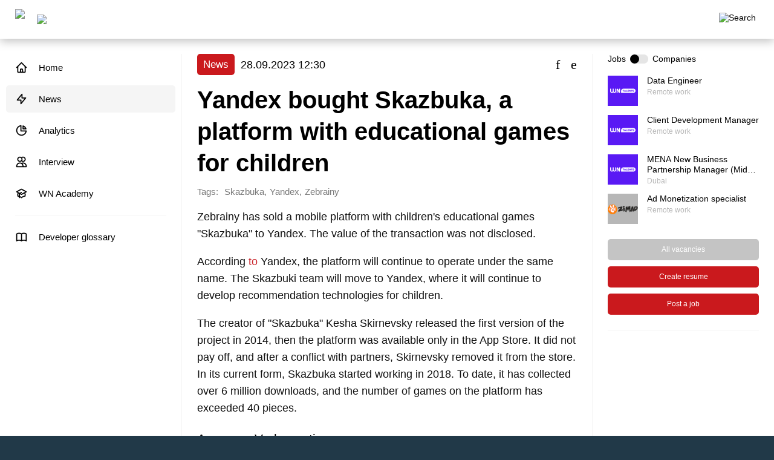

--- FILE ---
content_type: text/html; charset=UTF-8
request_url: https://app2top.com/news/yandex-bought-skazbuka-a-platform-with-educational-games-for-children-258867.html
body_size: 13958
content:
<!DOCTYPE html>
<html class="no-js" lang="ru">
<head>
		    <meta charset="UTF-8">
	<meta http-equiv="X-UA-Compatible" content="IE=edge">
	<meta name="viewport" content="width=device-width, initial-scale=1">

		<title>Yandex bought Skazbuka, a platform with educational games for children | App2top </title>
		<meta name="description" content="Zebrainy has sold a mobile platform with children&#8217;s educational games &#8220;Skazbuka&#8221; to Yandex. The value of the transaction was not disclosed." />
					<meta name="keywords" content="News, Skazbuka, Yandex, Zebrainy" />
					<meta property="og:site_name" content="app2top.com" />
	<meta property="og:title" content="Yandex bought Skazbuka, a platform with educational games for children" />
	<meta property="og:url" content="https://app2top.com/news/yandex-bought-skazbuka-a-platform-with-educational-games-for-children-258867.html" />
	<meta property="og:type" content="article" />
	<meta property="og:locale" content="en_US" />
	<meta property="og:description" content="Zebrainy has sold a mobile platform with children&#8217;s educational games &#8220;Skazbuka&#8221; to Yandex. The value of the transaction was not disclosed." />
    <meta property="og:image" content="https://app2top.com/wp-content/previews/post/yandex-bought-skazbuka-a-platform-with-educational-games-for-children.png" />
	<meta property="og:image:width" content="1200" />
	<meta property="og:image:height" content="630" />
			<meta property="article:published_time" content="2023-09-28T12:30:05+03:00">
		<meta property="article:modified_time" content="2023-09-28T12:30:46+03:00">
		<meta property="article:section" content="News">
		<meta property="article:author" content="Telegram bot">

									<meta property="article:tag" content="Skazbuka">
							<meta property="article:tag" content="Yandex">
							<meta property="article:tag" content="Zebrainy">
						
	<link rel="image_src" href="https://app2top.com/wp-content/previews/post/yandex-bought-skazbuka-a-platform-with-educational-games-for-children.png" />

	<meta property="twitter:title" content="Yandex bought Skazbuka, a platform with educational games for children" />
	<meta property="twitter:description" content="Zebrainy has sold a mobile platform with children&#8217;s educational games &#8220;Skazbuka&#8221; to Yandex. The value of the transaction was not disclosed." />
    <meta property="twitter:image" content="https://app2top.com/wp-content/previews/post/yandex-bought-skazbuka-a-platform-with-educational-games-for-children.png" />
		<meta property="twitter:url" content="https://app2top.com/news/yandex-bought-skazbuka-a-platform-with-educational-games-for-children-258867.html" />
	<meta name="twitter:card" content="summary_large_image">
	<meta name="twitter:image:alt" content="App2Top">

			<meta name="mediator" content="258867" />
		<meta name="mediator_author" content="Telegram bot"/>
		<meta name="mediator_theme" content="News,"/>
	
	<link rel="profile" href="http://gmpg.org/xfn/11" />
	<link rel="pingback" href="//app2top.com/xmlrpc.php" />

	<link rel="alternate" type="application/rss+xml" title="All about the gaming industry" href="https://app2top.com//feed/" />
	<link rel="alternate" type="application/atom+xml" title="All about the gaming industry" href="https://app2top.com//feed/atom/" />

	<link rel='https://api.w.org/' href='https://app2top.com//wp-json/' />
	<link rel="EditURI" type="application/rsd+xml" title="RSD" href="https://app2top.com//xmlrpc.php?rsd" />
	<link rel="wlwmanifest" type="application/wlwmanifest+xml" href="https://app2top.com//wp-includes/wlwmanifest.xml" />
	<link rel="canonical" href="https://app2top.com/news/yandex-bought-skazbuka-a-platform-with-educational-games-for-children-258867.html" />

	<link href="//app2top.com/wp-content/themes/APP2TOP-TEMPLATE-2/favicon.ico" rel="shortcut icon">
	<link rel="stylesheet" type="text/css" href="//app2top.com/wp-content/themes/APP2TOP-TEMPLATE-2/build/css/fonts.css?v=1.1242">
	<link rel="stylesheet" type="text/css" href="//app2top.com/wp-content/themes/APP2TOP-TEMPLATE-2/build/css/styles.css?v=1.221903">
		<link rel="stylesheet" type="text/css" href="//app2top.com/wp-content/themes/APP2TOP-TEMPLATE-2/build/css/main.css?v=1716472899">
		<style>
		@media all and (min-width: 820px)  {
			body {background-color: #213948;}
		}
		.tag_columns_alconost {background: rgba(0,0,0,0.8);} .tag_deconstruction {background: rgba(221,51,51,0.8);} .tag_analytics {background: rgba(153,51,0,0.8);} .tag_platforms_android {background: rgba(0,0,0,0.8);} .tag_columns_appintop {background: rgba(0,0,0,0.8);} .tag_people {background: rgba(129,215,66,0.8);} .tag_art {background: rgba(221,51,51,0.8);} .tag_money_articles {background: rgba(0,0,0,0.8);} .tag_industry_articles {background: rgba(0,0,0,0.8);} .tag_marketing_articles {background: rgba(0,0,0,0.8);} .tag_aso {background: rgba(204,204,0,0.8);} .tag_goverment {background: rgba(158,158,158,0.8);} .tag_bizdev {background: rgba(255,0,51,0.8);} .tag_blockchain {background: rgba(221,158,0,0.8);} .tag_columns {background: rgba(219,71,8,0.8);} .tag_knigi {background: rgba(38,201,152,0.8);} .tag_biznes {background: rgba(153,51,102,0.8);} .tag_case {background: rgba(130,36,227,0.8);} .tag_platforms_odnoklassniki {background: rgba(0,0,0,0.8);} .tag_columns_clickky {background: rgba(0,0,0,0.8);} .tag_columns_a-steroids {background: rgba(0,0,0,0.8);} .tag_conferences {background: rgba(0,191,243,0.8);} .tag_competitions {background: rgba(0,255,204,0.8);} .tag_crime {background: rgba(60,178,196,0.8);} .tag_columns_crystal_clear_soft {background: rgba(0,0,0,0.8);} .tag_game_development_diaries {background: rgba(0,0,0,0.8);} .tag_dev_diaries {background: rgba(129,215,66,0.8);} .tag_bible {background: rgba(204,0,0,0.8);} .tag_game_development {background: rgba(76,211,21,0.8);} .tag_journal {background: rgba(0,0,0,0.8);} .tag_all_correct_games {background: rgba(0,0,0,0.8);} .tag_digests {background: rgba(0,0,0,0.8);} .tag_column_editor {background: rgba(0,0,0,0.8);} .tag_best {background: rgba(91,91,91,0.8);} .tag_education {background: rgba(255,204,51,0.8);} .tag_columns_eric_seufert {background: rgba(0,0,0,0.8);} .tag_esport {background: rgba(217,0,237,0.8);} .tag_e-kspertnaya-kolonka {background: rgba(0,0,0,0.8);} .tag_platforms_facebook {background: rgba(0,0,0,0.8);} .tag_finance {background: rgba(102,221,55,0.8);} .tag_games_analysis {background: rgba(0,0,0,0.8);} .tag_game_development_design {background: rgba(0,0,0,0.8);} .tag_game_design {background: rgba(51,0,153,0.8);} .tag_columns_gamegarden {background: rgba(0,0,0,0.8);} .tag_games-2 {background: rgba(0,153,204,0.8);} .tag_column_guest {background: rgba(0,0,0,0.8);} .tag_herocraft {background: rgba(0,0,0,0.8);} .tag_hr {background: rgba(204,153,51,0.8);} .tag_igaming {background: rgba(186,42,174,0.8);} .tag_industry {background: rgba(247,148,29,0.8);} .tag_interview {background: rgba(153,0,102,0.8);} .tag_investitsii {background: rgba(153,204,51,0.8);} .tag_razy-skivaetsya-investor-izdatel {background: rgba(0,0,0,0.8);} .tag_platforms_ios {background: rgba(0,0,0,0.8);} .tag_pravo {background: rgba(204,204,102,0.8);} .tag_law {background: rgba(32,175,204,0.8);} .tag_lifestyle {background: rgba(224,35,142,0.8);} .tag_localization {background: rgba(255,142,142,0.8);} .tag_managment {background: rgba(194,22,206,0.8);} .tag_marketing {background: rgba(255,204,5,0.8);} .tag_platforms_messengers {background: rgba(0,0,0,0.8);} .tag_monetization {background: rgba(51,255,0,0.8);} .tag_money {background: rgba(0,204,102,0.8);} .tag_narrative {background: rgba(255,204,153,0.8);} .tag_nejroseti {background: rgba(0,0,0,0.8);} .tag_news {background: rgba(202,25,29,0.8);} .tag_digests_daily {background: rgba(33,171,206,0.8);} .tag_columns_nika {background: rgba(0,0,0,0.8);} .tag_numbers {background: rgba(0,0,0,0.8);} .tag_main {background: rgba(67,219,118,0.8);} .tag_digests_another {background: rgba(0,0,0,0.8);} .tag_our_research {background: rgba(255,102,102,0.8);} .tag_owl_studio {background: rgba(0,0,0,0.8);} .tag_sponsored {background: rgba(51,0,102,0.8);} .tag_faces {background: rgba(0,0,0,0.8);} .tag_columns_pixonic {background: rgba(0,0,0,0.8);} .tag_platforms {background: rgba(36,158,137,0.8);} .tag_podcast {background: rgba(51,153,153,0.8);} .tag_game_development_postmortems {background: rgba(0,0,0,0.8);} .tag_profession {background: rgba(221,51,51,0.8);} .tag_game_development_programming {background: rgba(0,0,0,0.8);} .tag_publishing {background: rgba(148,70,226,0.8);} .tag_qa {background: rgba(153,102,51,0.8);} .tag_conferences_reports {background: rgba(0,0,0,0.8);} .tag_conferences_lectures {background: rgba(0,0,0,0.8);} .tag_industry_research {background: rgba(0,0,0,0.8);} .tag_marketing_research {background: rgba(0,0,0,0.8);} .tag_itogi-2013 {background: rgba(0,0,0,0.8);} .tag_itogi-2020 {background: rgba(0,0,0,0.8);} .tag_itogi-2023 {background: rgba(129,215,66,0.8);} .tag_itogi_2019 {background: rgba(0,0,0,0.8);} .tag_games_reviews {background: rgba(0,0,0,0.8);} .tag_round_table {background: rgba(238,238,34,0.8);} .tag_statistic {background: rgba(0,0,0,0.8);} .tag_fondovy-j-ry-nok {background: rgba(0,0,0,0.8);} .tag_sapport-i-qa {background: rgba(102,102,102,0.8);} .tag_tech {background: rgba(0,0,0,0.8);} .tag_tools {background: rgba(33,132,0,0.8);} .tag_columns_toptraffic {background: rgba(0,0,0,0.8);} .tag_povedenie-pol-zovatelej {background: rgba(0,0,0,0.8);} .tag_interfaces {background: rgba(228,232,37,0.8);} .tag_vacancy {background: rgba(130,36,227,0.8);} .tag_video {background: rgba(153,0,153,0.8);} .tag_conferences_interviews {background: rgba(0,0,0,0.8);} .tag_platforms_vk {background: rgba(0,0,0,0.8);} .tag_vr {background: rgba(221,51,51,0.8);} .tag_digests_weekly {background: rgba(0,0,0,0.8);} .tag_conferences_wnconf {background: rgba(0,0,0,0.8);} .tag_platforms_windows_phone {background: rgba(0,0,0,0.8);} .tag_wn-academy {background: rgba(0,0,0,0.8);} .tag_wn-dev-contest {background: rgba(0,0,0,0.8);} .tag_columns_xsolla {background: rgba(0,0,0,0.8);} .tag_doklady-kii {background: rgba(0,0,0,0.8);} .tag_2024 {background: rgba(21,153,52,0.8);} 		.company_category_1 {background: #4cd315;}  .company_category_2 {background: #ed145b;}  .company_category_3 {background: #9bd400;}  .company_category_4 {background: #ffba00;}  .company_category_5 {background: #e7121a;}  .company_category_6 {background: #ff7800;}  .company_category_7 {background: #662d91;}  .company_category_8 {background: #00bff3;}  
		@media all and (min-width: 1600px){
		  }
		@media all and (min-width: 820px) and (max-width: 1599px) {
		 }
		@media all and (min-width: 820px) and (max-width: 1182px) {
					#menu-item-95284 {display: none;}
		}
	</style>

    <meta name='robots' content='max-image-preview:large' />
<link rel='dns-prefetch' href='//s.w.org' />
<link rel="alternate" type="application/rss+xml" title="App2Top &raquo; Feed" href="https://app2top.com/feed" />
<link rel="alternate" type="application/rss+xml" title="App2Top &raquo; Comments Feed" href="https://app2top.com/comments/feed" />
		<script type="text/javascript">
			window._wpemojiSettings = {"baseUrl":"https:\/\/s.w.org\/images\/core\/emoji\/13.0.1\/72x72\/","ext":".png","svgUrl":"https:\/\/s.w.org\/images\/core\/emoji\/13.0.1\/svg\/","svgExt":".svg","source":{"concatemoji":"https:\/\/app2top.com\/wp-includes\/js\/wp-emoji-release.min.js?ver=5.7"}};
			!function(e,a,t){var n,r,o,i=a.createElement("canvas"),p=i.getContext&&i.getContext("2d");function s(e,t){var a=String.fromCharCode;p.clearRect(0,0,i.width,i.height),p.fillText(a.apply(this,e),0,0);e=i.toDataURL();return p.clearRect(0,0,i.width,i.height),p.fillText(a.apply(this,t),0,0),e===i.toDataURL()}function c(e){var t=a.createElement("script");t.src=e,t.defer=t.type="text/javascript",a.getElementsByTagName("head")[0].appendChild(t)}for(o=Array("flag","emoji"),t.supports={everything:!0,everythingExceptFlag:!0},r=0;r<o.length;r++)t.supports[o[r]]=function(e){if(!p||!p.fillText)return!1;switch(p.textBaseline="top",p.font="600 32px Arial",e){case"flag":return s([127987,65039,8205,9895,65039],[127987,65039,8203,9895,65039])?!1:!s([55356,56826,55356,56819],[55356,56826,8203,55356,56819])&&!s([55356,57332,56128,56423,56128,56418,56128,56421,56128,56430,56128,56423,56128,56447],[55356,57332,8203,56128,56423,8203,56128,56418,8203,56128,56421,8203,56128,56430,8203,56128,56423,8203,56128,56447]);case"emoji":return!s([55357,56424,8205,55356,57212],[55357,56424,8203,55356,57212])}return!1}(o[r]),t.supports.everything=t.supports.everything&&t.supports[o[r]],"flag"!==o[r]&&(t.supports.everythingExceptFlag=t.supports.everythingExceptFlag&&t.supports[o[r]]);t.supports.everythingExceptFlag=t.supports.everythingExceptFlag&&!t.supports.flag,t.DOMReady=!1,t.readyCallback=function(){t.DOMReady=!0},t.supports.everything||(n=function(){t.readyCallback()},a.addEventListener?(a.addEventListener("DOMContentLoaded",n,!1),e.addEventListener("load",n,!1)):(e.attachEvent("onload",n),a.attachEvent("onreadystatechange",function(){"complete"===a.readyState&&t.readyCallback()})),(n=t.source||{}).concatemoji?c(n.concatemoji):n.wpemoji&&n.twemoji&&(c(n.twemoji),c(n.wpemoji)))}(window,document,window._wpemojiSettings);
		</script>
		<style type="text/css">
img.wp-smiley,
img.emoji {
	display: inline !important;
	border: none !important;
	box-shadow: none !important;
	height: 1em !important;
	width: 1em !important;
	margin: 0 .07em !important;
	vertical-align: -0.1em !important;
	background: none !important;
	padding: 0 !important;
}
</style>
	<link rel='stylesheet' id='wp-block-library-css'  href='https://app2top.com/wp-includes/css/dist/block-library/style.min.css?ver=5.7' media='all' />
<link rel='stylesheet' id='foobox-free-min-css'  href='https://app2top.com/wp-content/plugins/foobox-image-lightbox/free/css/foobox.free.min.css?ver=2.7.11' media='all' />
<script type='text/javascript' src='https://app2top.com/wp-includes/js/jquery/jquery.min.js?ver=3.5.1' id='jquery-core-js'></script>
<script type='text/javascript' src='https://app2top.com/wp-includes/js/jquery/jquery-migrate.min.js?ver=3.3.2' id='jquery-migrate-js'></script>
<script type='text/javascript' id='foobox-free-min-js-before'>
/* Run FooBox FREE (v2.7.11) */
var FOOBOX = window.FOOBOX = {
	ready: true,
	preloadFont: false,
	disableOthers: false,
	o: {wordpress: { enabled: true }, countMessage:'image %index of %total', excludes:'.fbx-link,.nofoobox,.nolightbox,a[href*="pinterest.com/pin/create/button/"]', affiliate : { enabled: false }},
	selectors: [
		".gallery", ".wp-block-gallery", ".wp-caption", ".wp-block-image", "a:has(img[class*=wp-image-])", ".foobox"
	],
	pre: function( $ ){
		// Custom JavaScript (Pre)
		
	},
	post: function( $ ){
		// Custom JavaScript (Post)
		
		// Custom Captions Code
		
	},
	custom: function( $ ){
		// Custom Extra JS
		
	}
};
</script>
<script type='text/javascript' src='https://app2top.com/wp-content/plugins/foobox-image-lightbox/free/js/foobox.free.min.js?ver=2.7.11' id='foobox-free-min-js'></script>
<link rel="https://api.w.org/" href="https://app2top.com/wp-json/" /><link rel="alternate" type="application/json" href="https://app2top.com/wp-json/wp/v2/posts/258867" /><link rel="EditURI" type="application/rsd+xml" title="RSD" href="https://app2top.com/xmlrpc.php?rsd" />
<link rel="wlwmanifest" type="application/wlwmanifest+xml" href="https://app2top.com/wp-includes/wlwmanifest.xml" /> 
<meta name="generator" content="WordPress 5.7" />
<link rel="canonical" href="https://app2top.com/news/yandex-bought-skazbuka-a-platform-with-educational-games-for-children-258867.html" />
<link rel='shortlink' href='https://app2top.com/?p=258867' />
<link rel="alternate" type="application/json+oembed" href="https://app2top.com/wp-json/oembed/1.0/embed?url=https%3A%2F%2Fapp2top.com%2Fnews%2Fyandex-bought-skazbuka-a-platform-with-educational-games-for-children-258867.html" />
<link rel="alternate" type="text/xml+oembed" href="https://app2top.com/wp-json/oembed/1.0/embed?url=https%3A%2F%2Fapp2top.com%2Fnews%2Fyandex-bought-skazbuka-a-platform-with-educational-games-for-children-258867.html&#038;format=xml" />

	
		<!-- Yandex.Metrika counter -->
	<script type="text/javascript" >
	(function(m,e,t,r,i,k,a){m[i]=m[i]||function(){(m[i].a=m[i].a||[]).push(arguments)};
		m[i].l=1*new Date();k=e.createElement(t),a=e.getElementsByTagName(t)[0],k.async=1,k.src=r,a.parentNode.insertBefore(k,a)})
	(window, document, "script", "https://mc.yandex.ru/metrika/tag.js", "ym");

	ym(93082533, "init", {
		clickmap:true,
		trackLinks:true,
		accurateTrackBounce:true,
		webvisor:true
	});
	</script>
	<!-- /Yandex.Metrika counter -->
	</head>
<body>


<!-- Yandex.Metrika counter -->
<noscript><div><img src="https://mc.yandex.ru/watch/93082533" style="position:absolute; left:-9999px;" alt="" /></div></noscript>
<!-- /Yandex.Metrika counter -->

<section class="menu__mobile">
	<div class="mobile-menu-close-container row row-content-right">
		<button class="mobile-menu-close-button mobile-button row row-content-middle">
			<i class="icon-times"></i>
		</button>
	</div>
	<div class="menu-verhnee-menyu-container"><ul class="mobile-menu"><li id="menu-item-200534" class="main-menu-icon-home menu-item menu-item-type-custom menu-item-object-custom menu-item-200534"><a href="/">Home</a></li>
<li id="menu-item-200535" class="main-menu-icon-lightning-bolt menu-item menu-item-type-taxonomy menu-item-object-category current-post-ancestor current-menu-parent current-post-parent menu-item-200535"><a href="//app2top.com/./news">News</a></li>
<li id="menu-item-186240" class="main-menu-icon-chart-pie menu-item menu-item-type-taxonomy menu-item-object-category menu-item-186240"><a href="//app2top.com/./analytics">Analytics</a></li>
<li id="menu-item-177399" class="main-menu-icon-users menu-item menu-item-type-taxonomy menu-item-object-category menu-item-177399"><a href="//app2top.com/./interview">Interview</a></li>
<li id="menu-item-262468" class="main-menu-icon-academic-cap menu-item menu-item-type-taxonomy menu-item-object-category menu-item-262468"><a href="//app2top.com/./wn-academy">WN Academy</a></li>
</ul></div></section>
<header id="header" class="header row row-content-stretch  shadow-always ">
    <div class="header-container container row row-content-between row-content-stretch">
        <div class="header-part header-part-left no-shrink general-margin-left row row-content-middle">

	        <div class="header-content-height-container row row-content-stretch">

		        <a class="logo" href="/" title="Home">
			        <img src="//app2top.com/wp-content/themes/APP2TOP-TEMPLATE-2/build/img/logo.svg?v=2"/>
		        </a>

		        <button id="other-projects-menu-button" class="other-projects-menu-button header-icon-button">
			        <img src="//app2top.com/wp-content/themes/APP2TOP-TEMPLATE-2/build/img/icons/menu-arrow.svg"/>
		        </button>
		        <div id="other-projects-menu" class="other-projects-menu column">
              <div class="other-projects-title">Other projects WN Media Group:</div>
			        <ul class="other-projects-menu-list column">
                                  <li class="other-projects-menu-item separator-bottom">
                    <a class="column" href="https://wnhub.io/event-info" target="_blank">
                      <span class="other-projects-menu-item-title">WN Events</span>
                      <span class="other-projects-menu-item-description secondary-text">Business events for the gaming industry</span>
                    </a>
                  </li>
                                  <li class="other-projects-menu-item separator-bottom">
                    <a class="column" href="https://wnhub.io/academy" target="_blank">
                      <span class="other-projects-menu-item-title">WN Academy</span>
                      <span class="other-projects-menu-item-description secondary-text">Training for gaming industry professionals</span>
                    </a>
                  </li>
                                  <li class="other-projects-menu-item separator-bottom">
                    <a class="column" href="https://wnhub.io/event-info/gamefinder" target="_blank">
                      <span class="other-projects-menu-item-title">WN Game Finder</span>
                      <span class="other-projects-menu-item-description secondary-text">Games catalog for publishers & investors</span>
                    </a>
                  </li>
                                  <li class="other-projects-menu-item separator-bottom">
                    <a class="column" href="https://talentsingames.com/" target="_blank">
                      <span class="other-projects-menu-item-title">WN Talents</span>
                      <span class="other-projects-menu-item-description secondary-text">Recruiting platform for the gaming industry</span>
                    </a>
                  </li>
                                  <li class="other-projects-menu-item separator-bottom">
                    <a class="column" href="https://wnhub.io" target="_blank">
                      <span class="other-projects-menu-item-title">WN Hub</span>
                      <span class="other-projects-menu-item-description secondary-text">Communication platform for the gaming industry</span>
                    </a>
                  </li>
                                  <li class="other-projects-menu-item separator-bottom">
                    <a class="column" href="https://gameworldobserver.com/" target="_blank">
                      <span class="other-projects-menu-item-title">Game World Observer</span>
                      <span class="other-projects-menu-item-description secondary-text">B2B media about the gaming industry in English</span>
                    </a>
                  </li>
                			        </ul>
		        </div>

		        <div class="row hidden-less-sm">
							        </div>

	        </div>
        </div>
        <div class="header-part header-part-right fill-space general-margin-right row row-content-middle">

	        <div class="header-content-height-container fill-space row row-content-right row-content-stretch">
		        <div class="header-part-icon-buttons row row-content-between">
			        <div class="header-search-wrapper row row-content-stretch">
				        <button id="header-search-button" class="header-search-button-fix header-search-button header-icon-button">
					        <img src="//app2top.com/wp-content/themes/APP2TOP-TEMPLATE-2/build/img/icons/search.svg" title="Search"/>
				        </button>

				        <div id="search-overlay" class="search-overlay"></div>

				        <div id="header-search-block" class="header-search-block-fix header-search-block">
					        <form action="/" method="get" role="search" class="header-search-form row row-content-middle">
						        <input type="text" name="s" class="header-search-input" placeholder="Search"/>
						        <div class="header-search-buttons row row-content-middle">
							        <button
								        type="submit"
								        class="header-search-search header-search-button header-icon-button"
								        title="Search"
							        ><i class="icon-search"></i></button>
							        <button
								        type="button"
								        class="header-search-close header-search-button header-icon-button"
								        title="Close"
							        ><i class="icon-times"></i></button>
						        </div>
					        </form>
				        </div>
			        </div>
					
			        <div class="mobile-menu-button mobile-button header-icon-button visible-less-sm">
				        <i class="icon-bars"></i>
			        </div>
		        </div>
	        </div>

                    </div>
    </div>
</header>

<div class="page-wrapper fill-space column">

		<section class="single-page page-content container fill-space column home-page">	<div class="main-content-wrapper general-padding-y fill-space row">		<aside class="sidebar sidebar-left no-shrink general-padding-x separator-right column hidden-less-sm">
		<nav class="main-menu-block">
	<div class="main-menu-container"><ul class="general-menu main-menu"><li id="nav-menu-item-200534" class="main-menu-item  menu-item-even menu-item-depth-0 main-menu-icon-home menu-item menu-item-type-custom menu-item-object-custom"><a href="/" class="menu-link main-menu-link"><span class='menu-item-icon'><svg width="24" height="24" viewBox="0 0 24 24" fill="none" xmlns="http://www.w3.org/2000/svg">
<path d="M3 12L5 10M5 10L12 3L19 10M5 10V20C5 20.2652 5.10536 20.5196 5.29289 20.7071C5.48043 20.8946 5.73478 21 6 21H9M19 10L21 12M19 10V20C19 20.2652 18.8946 20.5196 18.7071 20.7071C18.5196 20.8946 18.2652 21 18 21H15M9 21C9.26522 21 9.51957 20.8946 9.70711 20.7071C9.89464 20.5196 10 20.2652 10 20V16C10 15.7348 10.1054 15.4804 10.2929 15.2929C10.4804 15.1054 10.7348 15 11 15H13C13.2652 15 13.5196 15.1054 13.7071 15.2929C13.8946 15.4804 14 15.7348 14 16V20C14 20.2652 14.1054 20.5196 14.2929 20.7071C14.4804 20.8946 14.7348 21 15 21M9 21H15" stroke="currentColor" stroke-width="2" stroke-linecap="round" stroke-linejoin="round"/>
</svg>
</span>Home</a></li>
<li id="nav-menu-item-200535" class="main-menu-item  menu-item-even menu-item-depth-0 main-menu-icon-lightning-bolt menu-item menu-item-type-taxonomy menu-item-object-category current-post-ancestor current-menu-parent current-post-parent"><a href="//app2top.com/./news" class="menu-link main-menu-link"><span class='menu-item-icon'><svg width="24" height="24" viewBox="0 0 24 24" fill="none" xmlns="http://www.w3.org/2000/svg">
<path d="M13 3V10H20L11 21V14H4L13 3Z" stroke="currentColor" stroke-width="2" stroke-linecap="round" stroke-linejoin="round"/>
</svg>
</span>News</a></li>
<li id="nav-menu-item-186240" class="main-menu-item  menu-item-even menu-item-depth-0 main-menu-icon-chart-pie menu-item menu-item-type-taxonomy menu-item-object-category"><a href="//app2top.com/./analytics" class="menu-link main-menu-link"><span class='menu-item-icon'><svg width="24" height="24" viewBox="0 0 24 24" fill="none" xmlns="http://www.w3.org/2000/svg">
<path d="M6.39241 4.95924C7.71833 3.90332 9.31546 3.24325 11 3.055V13H20.945C20.7567 14.6845 20.0966 16.2816 19.0407 17.6076C17.9848 18.9335 16.576 19.9343 14.9763 20.4949C13.3767 21.0554 11.6513 21.1529 9.99874 20.7761C8.34615 20.3993 6.83354 19.5635 5.63499 18.365C4.43644 17.1664 3.60068 15.6538 3.22388 14.0012C2.84708 12.3486 2.94456 10.6233 3.50511 9.02362C4.06566 7.42399 5.06649 6.01515 6.39241 4.95924Z" stroke="currentColor" stroke-width="2" stroke-linecap="round" stroke-linejoin="round"/>
<path d="M15 9H20.488C20.0391 7.73462 19.3135 6.58534 18.3641 5.63594C17.4147 4.68654 16.2654 3.96093 15 3.512V9Z" stroke="currentColor" stroke-width="2" stroke-linecap="round" stroke-linejoin="round"/>
</svg>
</span>Analytics</a></li>
<li id="nav-menu-item-177399" class="main-menu-item  menu-item-even menu-item-depth-0 main-menu-icon-users menu-item menu-item-type-taxonomy menu-item-object-category"><a href="//app2top.com/./interview" class="menu-link main-menu-link"><span class='menu-item-icon'><svg width="24" height="24" viewBox="0 0 24 24" fill="none" xmlns="http://www.w3.org/2000/svg">
<path d="M12 4.354C12.5374 3.7447 13.2477 3.31351 14.0362 3.11779C14.8247 2.92208 15.6542 2.97112 16.4142 3.2584C17.1741 3.54568 17.8286 4.05757 18.2905 4.72596C18.7524 5.39435 18.9998 6.18754 18.9998 7C18.9998 7.81246 18.7524 8.60565 18.2905 9.27404C17.8286 9.94243 17.1741 10.4543 16.4142 10.7416C15.6542 11.0289 14.8247 11.0779 14.0362 10.8822C13.2477 10.6865 12.5374 10.2553 12 9.646M15 21H3V20C3 18.4087 3.63214 16.8826 4.75736 15.7574C5.88258 14.6321 7.4087 14 9 14C10.5913 14 12.1174 14.6321 13.2426 15.7574C14.3679 16.8826 15 18.4087 15 20V21ZM15 21H21V20C21.0001 18.9467 20.723 17.9119 20.1965 16.9997C19.6699 16.0875 18.9125 15.3299 18.0004 14.8032C17.0882 14.2765 16.0535 13.9992 15.0002 13.9992C13.9469 13.9991 12.9122 14.2764 12 14.803M13 7C13 8.06087 12.5786 9.07828 11.8284 9.82843C11.0783 10.5786 10.0609 11 9 11C7.93913 11 6.92172 10.5786 6.17157 9.82843C5.42143 9.07828 5 8.06087 5 7C5 5.93913 5.42143 4.92172 6.17157 4.17157C6.92172 3.42143 7.93913 3 9 3C10.0609 3 11.0783 3.42143 11.8284 4.17157C12.5786 4.92172 13 5.93913 13 7Z" stroke="currentColor" stroke-width="2" stroke-linecap="round" stroke-linejoin="round"/>
</svg>
</span>Interview</a></li>
<li id="nav-menu-item-262468" class="main-menu-item  menu-item-even menu-item-depth-0 main-menu-icon-academic-cap menu-item menu-item-type-taxonomy menu-item-object-category"><a href="//app2top.com/./wn-academy" class="menu-link main-menu-link"><span class='menu-item-icon'><svg width="24" height="24" viewBox="0 0 24 24" fill="none" xmlns="http://www.w3.org/2000/svg">
<path d="M12 14L21 9L12 4L3 9L12 14Z" stroke="currentColor"/>
<path d="M12 14L18.16 10.578C18.9705 12.6361 19.2005 14.8772 18.825 17.057C16.2885 17.3032 13.8972 18.3536 12 20.055C10.103 18.3538 7.71204 17.3034 5.17595 17.057C4.80016 14.8772 5.03019 12.636 5.84095 10.578L12 14Z" stroke="currentColor"/>
<path d="M12 14L21 9L12 4L3 9L12 14ZM12 14L18.16 10.578C18.9705 12.6361 19.2005 14.8772 18.825 17.057C16.2886 17.3032 13.8972 18.3536 12 20.055C10.1031 18.3538 7.71208 17.3034 5.176 17.057C4.8002 14.8772 5.03023 12.636 5.841 10.578L12 14ZM8 20V12.5L12 10.278" stroke="currentColor" stroke-width="2" stroke-linecap="round" stroke-linejoin="round"/>
</svg>
</span>WN Academy</a></li>
</ul></div>	<div class="main-menu-container"><ul class="additional-menu main-menu"><li id="nav-menu-item-200536" class="main-menu-item  menu-item-even menu-item-depth-0 main-menu-icon-book-open menu-item menu-item-type-post_type menu-item-object-page"><a href="//app2top.com/slovar-razrabotchika-igr" class="menu-link main-menu-link"><span class='menu-item-icon'><svg width="24" height="24" viewBox="0 0 24 24" fill="none" xmlns="http://www.w3.org/2000/svg">
<path d="M12 6.253V19.253M12 6.253C10.832 5.477 9.246 5 7.5 5C5.754 5 4.168 5.477 3 6.253V19.253C4.168 18.477 5.754 18 7.5 18C9.246 18 10.832 18.477 12 19.253M12 6.253C13.168 5.477 14.754 5 16.5 5C18.247 5 19.832 5.477 21 6.253V19.253C19.832 18.477 18.247 18 16.5 18C14.754 18 13.168 18.477 12 19.253" stroke="currentColor" stroke-width="2" stroke-linecap="round" stroke-linejoin="round"/>
</svg>
</span>Developer glossary</a></li>
</ul></div>	<!--<div class="additional-menu main-menu">
		<div class="main-menu-item">
			<a class="menu-link"
				href="/slovar-razrabotchika-igr">
				<span class="menu-item-icon">
					<?/*= \CNT\get_gallery_icon('academic-cap') */?>
				</span>
				Словарь разработчика
			</a>
		</div>
	</div>-->
  </nav>
</aside>
		<main class="main-content fill-space general-padding-x no-padding-x-less-xs">			<div id="post-list" class="post-list">				
<article class="post js-mediator-article" id="post-258867">
	<div class="centered">
		<div class="post__body general-padding-x-less-xs">
			<div class="post__body_left">
				<div class="post__body_head hidden-xs">
					<div class="meta hidden-xs">
																		<a class="category meta-box meta-item"
						   href="https://app2top.com/./news"
							style="background: #ca191d">

							News						</a>

						<time class="date meta-item" datetime="2023-09-28 12:30:05">28.09.2023 12:30</time>
					</div>
					<div class="share-block row hidden-xs">
														<a class="share-link fb"
								   onclick="window.open('http://www.facebook.com/sharer.php?u=https%3A%2F%2Fapp2top.com%2Fnews%2Fyandex-bought-skazbuka-a-platform-with-educational-games-for-children-258867.html', '_blank', 'width=626, height=436'); return false;">
									<i class="icon-facebook"></i>
								</a>
															<a class="share-link twitter"
								   onclick="window.open('http://twitter.com/share?url=https%3A%2F%2Fapp2top.com%2Fnews%2Fyandex-bought-skazbuka-a-platform-with-educational-games-for-children-258867.html', '_blank', 'width=626, height=436'); return false;">
									<i class="icon-twitter"></i>
								</a>
												</div>
				</div>
				<div class="post__teaser">
					<div class="post__teaser_caption">
						<div class="post__teaser_top">

							<h3 class="author visible-xs">
								<div class="author_left">
									<time class="date visible-xs" datetime="2023-09-28 12:30:05">28.09.2023 12:30</time>
								</div>
															</h3>

							<h1 class="title">Yandex bought Skazbuka, a platform with educational games for children</h1>
						</div>
												
<section class="pre__post__body_tags">
    <h3 class="pre__post__body_tags-title">Tags:</h3>
    <ul class="pre__post__body_tags-list tags-1">
        <li><a href="//app2top.com/tag/skazbuka" class="tag">Skazbuka</a>,</li><li><a href="//app2top.com/tag/yandeks" class="tag">Yandex</a>,</li><li><a href="//app2top.com/tag/zebrainy" class="tag">Zebrainy</a></li>    </ul>
</section>
					</div>
				</div>
					<div class="information-block  " data-information="{&quot;id&quot;:&quot;cnt-ad-banners-horizontal_1&quot;,&quot;raw_link&quot;:&quot;&quot;,&quot;views&quot;:[{&quot;width&quot;:863,&quot;height&quot;:105,&quot;items&quot;:[]},{&quot;width&quot;:600,&quot;height&quot;:115,&quot;items&quot;:[]}],&quot;cover_mode&quot;:true,&quot;fixed_max_width&quot;:false,&quot;class&quot;:&quot;top-pic fill-space general-margin-top&quot;,&quot;container_show_class&quot;:&quot;&quot;,&quot;container_hide_class&quot;:&quot;&quot;,&quot;title&quot;:&quot;&quot;,&quot;yandex_metrika_id&quot;:93082533,&quot;disable_yandex_metrika&quot;:false}"></div>
				<div class="post-content">
					<div class="post__body_lead">
						<p>Zebrainy has sold a mobile platform with children's educational games "Skazbuka" to Yandex. The value of the transaction was not disclosed.</p>
<p>According <a href="https://ir.yandex.ru/press-releases?year=2023&amp;id=02-27-09-2023" rel="nofollow noopener" target="_blank">to</a> Yandex, the platform will continue to operate under the same name. The Skazbuki team will move to Yandex, where it will continue to develop recommendation technologies for children.</p>
<p>The creator of "Skazbuka" Kesha Skirnevsky released the first version of the project in 2014, then the platform was available only in the App Store. It did not pay off, and after a conflict with partners, Skirnevsky removed it from the store. In its current form, Skazbuka started working in 2018. To date, it has collected over 6 million downloads, and the number of games on the platform has exceeded 40 pieces.</p><section class="article-source">
    <h3 class="article-source-title">
        A source:
    </h3>
    <a class="article-source-link" href="https://www.vedomosti.ru/media/articles/2023/09/27/997294-yandeks-kupil-kidtech-platformu-skazbuka" target="_blank" rel="noopener">
					<img class="article-source-icon" src="https://app2top.ru/custom/third-party-favicons/index.php?host=www.vedomosti.ru&amp;hash=14d95f8a93d24100a1fa0901c41ccdb3" onerror="this.style.display = 'none'">
				<span>Vedomosti</span></a>

</section>					</div>
					<div class="post__body_text">
						
																															</div>
				</div>

				
				
				
				
<section class="post__body_tags">
    <h3 class="post__body_tags-title no-shrink">Tags:</h3>
    <ul class="post__body_tags-list tags-1">
        <li><a href="//app2top.com/tag/skazbuka" class="btn small-tag">Skazbuka</a></li><li><a href="//app2top.com/tag/yandeks" class="btn small-tag">Yandex</a></li><li><a href="//app2top.com/tag/zebrainy" class="btn small-tag">Zebrainy</a></li>    </ul>
</section>


					<div class="information-block  " data-information="{&quot;id&quot;:&quot;cnt-ad-banners-horizontal_2&quot;,&quot;raw_link&quot;:&quot;&quot;,&quot;views&quot;:[{&quot;width&quot;:863,&quot;height&quot;:105,&quot;items&quot;:[]},{&quot;width&quot;:600,&quot;height&quot;:115,&quot;items&quot;:[]}],&quot;cover_mode&quot;:true,&quot;fixed_max_width&quot;:false,&quot;class&quot;:&quot;before-bottom-pic fill-space general-margin-top&quot;,&quot;container_show_class&quot;:&quot;&quot;,&quot;container_hide_class&quot;:&quot;&quot;,&quot;title&quot;:&quot;&quot;,&quot;yandex_metrika_id&quot;:93082533,&quot;disable_yandex_metrika&quot;:false}"></div>

									<div class="comments-separator general-margin-y separator-top"></div>
				
				
					<div class="information-block hidden visible-less-md " data-information="{&quot;id&quot;:&quot;cnt-ad-banners-post_bottom_mobile_1&quot;,&quot;raw_link&quot;:&quot;&quot;,&quot;views&quot;:[{&quot;width&quot;:600,&quot;height&quot;:230,&quot;items&quot;:[]}],&quot;cover_mode&quot;:true,&quot;fixed_max_width&quot;:false,&quot;class&quot;:&quot;bottom-pic fill-space&quot;,&quot;container_show_class&quot;:&quot;separated-bottom&quot;,&quot;container_hide_class&quot;:&quot;&quot;,&quot;title&quot;:&quot;&quot;,&quot;yandex_metrika_id&quot;:93082533,&quot;disable_yandex_metrika&quot;:false}"></div>
			</div>
		</div>
	</div>
</article>


				<script>				var infinityPostsData = {"rootPost":{"id":258867,"title":"Yandex bought Skazbuka, a platform with educational games for children","url":"\/news\/yandex-bought-skazbuka-a-platform-with-educational-games-for-children-258867.html"},"tags":[11535,284,5999],"currentOffset":-1,"isLast":false,"otherPosts":{"excludePostsIds":[],"beforeDate":""},"pageTitlePostfix":"| App2top","yandexMetrika":{"id":93082533,"goals":{"post_block_hit_progress":[25,50,75,90,100],"post_content_hit_progress":[25,50,75,90,100],"unique_scroll_posts_transitions":[1,2,3,4,5],"post_block_display_progress":[0,25,50,75,90,100],"post_content_display_progress":[0,25,50,75,90,100]}}};				</script>			</div>			<div id="next-post-area" class="post-loader-block">
	<div id="post-loader" class="post-loader hidden">
		<div class="general-padding-x general-padding-y row row-content-center">
			<div class="dot-pulse"></div>
		</div>
	</div>
</div>
		</main>		
<aside class="sidebar sidebar-right no-shrink general-padding-x separator-left column hidden-less-md">
		<section class="top-information-blocks information-blocks">

		
	</section>
	
		<div class="vacancies-block-container  general-padding-bottom separator-bottom repair-indent-before-information-blocks">
		<section class="vacancies-block column" data-radio-tab-name="vacancies-block-690feb8f1d142">
			<h3 class="title row row-content-middle">
				<label>
					<input
						type="radio"
						class="vacancies-radio-tab radio-tab"
						name="vacancies-block-690feb8f1d142"
						value="last-vacancies-690feb8f1d142"
						data-vacancies-block-switcher-on="0"
						checked
					>
					Jobs				</label>
				<span class="switcher"></span>
				<label>
					<input
						type="radio"
						class="vacancies-radio-tab radio-tab"
						name="vacancies-block-690feb8f1d142"
						value="companies-690feb8f1d142"
						data-vacancies-block-switcher-on="1"
					>
					Companies				</label>
			</h3>

			<div class="vacancies-content column fill-space">

				<div class="column fill-space">
					<div
						class="vacancies-container radio-tab-content radio-tab-content-show column"
						data-radio-tab-content-id="last-vacancies-690feb8f1d142"
					>
													<a
								class="vacancies-item row" href="https://talentsingames.com/job/full-time-data-engineer-7/" target="_blank"
								title="Data Engineer"
							>
								<div
									class="vacancies-item-pic no-shrink"
									style="background-image: url(https://talentsingames.com/wp-content/uploads/job-manager-uploads/company_logo/2024/01/logo_wn_talents.jpg);"
									title="WN Talents"
								></div>
								<div class="vacancies-item-info column">
									<div class="vacancies-item-title">Data Engineer</div>
									<div
										class="vacancies-item-additional secondary-text"
									>Remote work</div>
								</div>
							</a>
													<a
								class="vacancies-item row" href="https://talentsingames.com/job/full-time-client-development-manager/" target="_blank"
								title="Client Development Manager"
							>
								<div
									class="vacancies-item-pic no-shrink"
									style="background-image: url(https://talentsingames.com/wp-content/uploads/job-manager-uploads/company_logo/2024/01/logo_wn_talents.jpg);"
									title="WN Talents"
								></div>
								<div class="vacancies-item-info column">
									<div class="vacancies-item-title">Client Development Manager</div>
									<div
										class="vacancies-item-additional secondary-text"
									>Remote work</div>
								</div>
							</a>
													<a
								class="vacancies-item row" href="https://talentsingames.com/job/full-time-mena-new-business-partnership-manager-middle/" target="_blank"
								title="MENA New Business Partnership Manager (Middle +)"
							>
								<div
									class="vacancies-item-pic no-shrink"
									style="background-image: url(https://talentsingames.com/wp-content/uploads/job-manager-uploads/company_logo/2024/01/logo_wn_talents.jpg);"
									title="WN Talents"
								></div>
								<div class="vacancies-item-info column">
									<div class="vacancies-item-title">MENA New Business Partnership Manager (Middle +)</div>
									<div
										class="vacancies-item-additional secondary-text"
									>Dubai</div>
								</div>
							</a>
													<a
								class="vacancies-item row" href="https://talentsingames.com/job/full-time-ad-monetization-specialist/" target="_blank"
								title="Ad Monetization specialist"
							>
								<div
									class="vacancies-item-pic no-shrink"
									style="background-image: url(https://talentsingames.com/wp-content/uploads/2018/10/gruppa-kompanii-XIM-ZiMAD.png);"
									title="ZiMAD"
								></div>
								<div class="vacancies-item-info column">
									<div class="vacancies-item-title">Ad Monetization specialist</div>
									<div
										class="vacancies-item-additional secondary-text"
									>Remote work</div>
								</div>
							</a>
											</div>

					<div
						class="vacancies-container radio-tab-content"
						data-radio-tab-content-id="companies-690feb8f1d142"
					>
													<a
								class="vacancies-item row" href="https://talentsingames.com/en/company/talentsingames/" target="_blank"
								title="WN Talents"
							>
								<div
									class="vacancies-item-pic no-shrink"
									style="background-image: url(https://talentsingames.com/wp-content/uploads/job-manager-uploads/company_logo/2024/01/logo_wn_talents.jpg);"
								></div>
								<div class="vacancies-item-info column">
									<div class="vacancies-item-title">WN Talents</div>
									<div
										class="vacancies-item-additional secondary-text"
									>12 vacancies</div>
								</div>
							</a>
													<a
								class="vacancies-item row" href="https://talentsingames.com/en/company/gruppa-kompanij-xim-zimad/" target="_blank"
								title="ZiMAD"
							>
								<div
									class="vacancies-item-pic no-shrink"
									style="background-image: url(https://talentsingames.com/wp-content/uploads/2018/10/gruppa-kompanii-XIM-ZiMAD.png);"
								></div>
								<div class="vacancies-item-info column">
									<div class="vacancies-item-title">ZiMAD</div>
									<div
										class="vacancies-item-additional secondary-text"
									>5 vacancies</div>
								</div>
							</a>
													<a
								class="vacancies-item row" href="https://talentsingames.comhttps://talentsingames.com/company/roasup/" target="_blank"
								title="RoasUp"
							>
								<div
									class="vacancies-item-pic no-shrink"
									style="background-image: url(https://talentsingames.com/wp-content/uploads/2019/06/roas_up_silver.png);"
								></div>
								<div class="vacancies-item-info column">
									<div class="vacancies-item-title">RoasUp</div>
									<div
										class="vacancies-item-additional secondary-text"
									>2 vacancies</div>
								</div>
							</a>
													<a
								class="vacancies-item row" href="https://talentsingames.com/en/company/wn-media-group/" target="_blank"
								title="WN Media Group"
							>
								<div
									class="vacancies-item-pic no-shrink"
									style="background-image: url(https://talentsingames.com/wp-content/uploads/job-manager-uploads/company_logo/2024/01/wn-conf_color-logosz.jpg);"
								></div>
								<div class="vacancies-item-info column">
									<div class="vacancies-item-title">WN Media Group</div>
									<div
										class="vacancies-item-additional secondary-text"
									>1 vacancy</div>
								</div>
							</a>
													<a
								class="vacancies-item row" href="https://talentsingames.com/en/company/0xgames/" target="_blank"
								title="0xGames"
							>
								<div
									class="vacancies-item-pic no-shrink"
									style="background-image: url(https://talentsingames.com/wp-content/plugins/wp-job-manager/assets/images/company.png);"
								></div>
								<div class="vacancies-item-info column">
									<div class="vacancies-item-title">0xGames</div>
									<div
										class="vacancies-item-additional secondary-text"
									>0 vacancies</div>
								</div>
							</a>
													<a
								class="vacancies-item row" href="https://talentsingames.com/en/company/1/" target="_blank"
								title="1"
							>
								<div
									class="vacancies-item-pic no-shrink"
									style="background-image: url(https://talentsingames.com/wp-content/plugins/wp-job-manager/assets/images/company.png);"
								></div>
								<div class="vacancies-item-info column">
									<div class="vacancies-item-title">1</div>
									<div
										class="vacancies-item-additional secondary-text"
									>0 vacancies</div>
								</div>
							</a>
											</div>
				</div>

				<div class="vacancies-buttons column general-margin-top">
					<a class="button button-secondary" href="https://talentsingames.com/en" target="_blank">All vacancies</a>
					<a class="button" href="https://talentsingames.com/en/for-candidates-2/create-resume/" target="_blank">Create resume</a>
					<a class="button" href="https://talentsingames.com/en/for-companies-2/post-a-job/" target="_blank">Post a job</a>
				</div>

			</div>
		</section>
	</div>
			<section class="bottom-information-blocks information-blocks fill-space ">
			<div class="scroll-emerging-block-content">
					<div class="information-block  " data-information="{&quot;id&quot;:&quot;cnt-ad-banners-sidebar_3&quot;,&quot;raw_link&quot;:&quot;https:\/\/wnhub.io\/event-info\/gamefinder&quot;,&quot;views&quot;:[{&quot;width&quot;:250,&quot;height&quot;:415,&quot;items&quot;:[]}],&quot;cover_mode&quot;:true,&quot;fixed_max_width&quot;:false,&quot;class&quot;:&quot;&quot;,&quot;container_show_class&quot;:&quot;&quot;,&quot;container_hide_class&quot;:&quot;&quot;,&quot;title&quot;:&quot;&quot;,&quot;yandex_metrika_id&quot;:93082533,&quot;disable_yandex_metrika&quot;:false}"></div>
	<div class="information-block  " data-information="{&quot;id&quot;:&quot;cnt-ad-banners-sidebar_4&quot;,&quot;raw_link&quot;:&quot;&quot;,&quot;views&quot;:[{&quot;width&quot;:250,&quot;height&quot;:250,&quot;items&quot;:[]}],&quot;cover_mode&quot;:true,&quot;fixed_max_width&quot;:false,&quot;class&quot;:&quot;&quot;,&quot;container_show_class&quot;:&quot;&quot;,&quot;container_hide_class&quot;:&quot;&quot;,&quot;title&quot;:&quot;&quot;,&quot;yandex_metrika_id&quot;:93082533,&quot;disable_yandex_metrika&quot;:false}"></div>
			</div>

		</section>
	</aside>

	</div></section></div>
<section class="menu container-fluid bottom_menu">
    <nav class="menu__nav container general-padding-x">
        <div class="row">
            <div class="menu__nav_left">
                <div class="logo hidden-xs">
                    <a href="/">
	                    <img src="//app2top.com/wp-content/themes/APP2TOP-TEMPLATE-2/build/img/logo-white.svg" />
                    </a>
                </div>
                <div class="menu-nizhnee-menyu-container"><ul class="bottom-menu"><li id="menu-item-95317" class="menu-item menu-item-type-post_type menu-item-object-page menu-item-95317"><a href="//app2top.com/about">About</a></li>
<li id="menu-item-95318" class="menu-item menu-item-type-post_type menu-item-object-page menu-item-95318"><a href="//app2top.com/ad">Advertising</a></li>
<li id="menu-item-96156" class="menu-item menu-item-type-custom menu-item-object-custom menu-item-96156"><a href="//wnconf.com/">WN Conference</a></li>
<li id="menu-item-125841" class="menu-item menu-item-type-custom menu-item-object-custom menu-item-125841"><a href="//app2top.com/user_agreement">User Agreement</a></li>
</ul></div>            </div>
                </nav>
</section>
<section class="footer container-fluid">
		<div class="footer__copywrite hidden-xs">
      <div class="container general-padding-x">
        <span class="address">&copy; WN Media Group</span>
                  <a href="mailto:welcome@app2top.ru">welcome@app2top.ru</a>
              </div>
		</div>
    
</section>
<a class="to_top" title="Up"><i class="icon-chevron-up"></i></a>

<script>
window.$ = jQuery;
</script>



<script src="//app2top.com/wp-content/themes/APP2TOP-TEMPLATE-2/build/js/plugins.js?v=1.8512"></script>

<script>
	var themePath = '//app2top.com/wp-content/themes/APP2TOP-TEMPLATE-2';
	var ajaxurl = '//app2top.com/wp-content/themes/APP2TOP-TEMPLATE-2/utils/ajax.php';
		var post_id = 258867;
   	
	var modal = new tingle.modal({ footer: false, onClose: function() {}});
	$('[class*=js-tingle-modal]').on('click',function(e) {modal.setContent(modalContent);modal.open();});
</script>
<script src="//app2top.com/wp-content/themes/APP2TOP-TEMPLATE-2/build/js/old.js?v=1699009717"></script>
<script src="//app2top.com/wp-content/themes/APP2TOP-TEMPLATE-2/build/js/main.js?v=1750073525"></script>


<script>
    $(window).load(function() {
        var widthImage;
        var flatpickr = $('.flatpickr');
        if ( flatpickr.length > 0) {
            flatpickr.flatpickr({
                "locale": "ru",
                altInput: true,
                onChange: function(selectedDates, dateStr, instance){
                    var idi = $(instance.element).attr('id');
                    $('[name = ' + idi + ']').val(dateStr);
                }
            });
        }
                var postBody = $('.post__body_text');
        var allImagesBody = postBody.find('img');
        var widthBody = postBody.width();
        allImagesBody.each(function(indx, elem){
            widthImage = $(elem).width();
            if (widthImage > widthBody) {
                $(elem).addClass('imgresponsive');
            }
            $(elem).show();
        });
            });

</script>




		<script type="text/javascript">
		try {
			var sbmt     = document.getElementById('submit'),
				npt      = document.createElement('input'),
				d        = new Date(),
				__ksinit = function(){ sbmt.parentNode.insertBefore( npt, sbmt ); };

			npt.value = d.getUTCDate() +''+ (d.getUTCMonth()+1) + 'DUBLeThJzqC%$5nkT@FRu';
			npt.name  = 'ksbn_code';
			npt.type  = 'hidden';
			sbmt.onmousedown = __ksinit;
			sbmt.onkeypress  = __ksinit;
		}catch(e){}
		</script>
		<script type='text/javascript' src='https://app2top.com/wp-includes/js/wp-embed.min.js?ver=5.7' id='wp-embed-js'></script>
</body>
</html>
